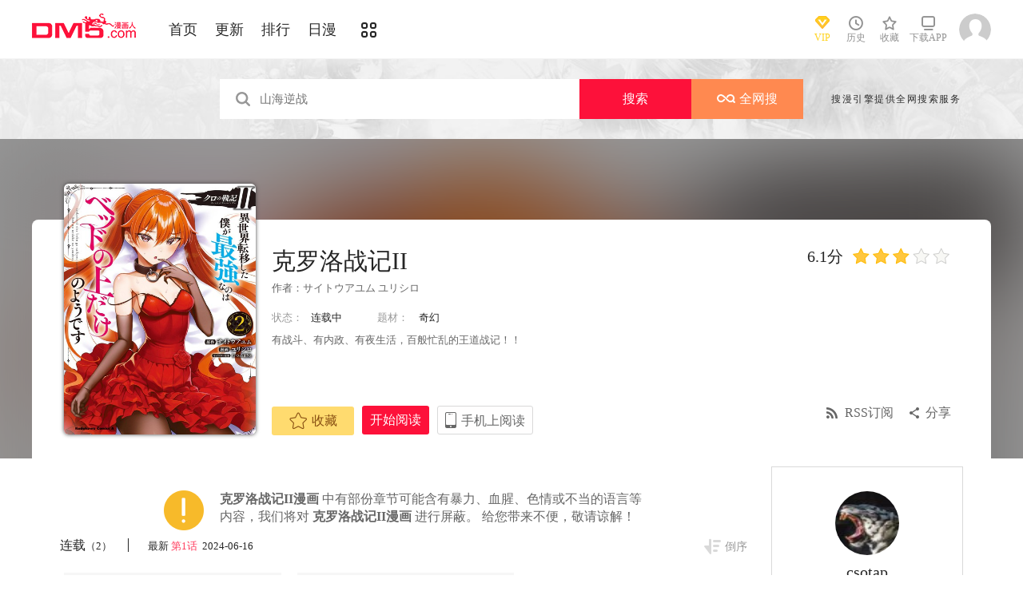

--- FILE ---
content_type: text/html; charset=utf-8
request_url: https://tel.dm5.com/manhua-keluoluozhanji-ii/
body_size: 14154
content:
<!DOCTYPE html PUBLIC "-//W3C//DTD XHTML 1.0 Transitional//EN" "http://www.w3.org/TR/xhtml1/DTD/xhtml1-transitional.dtd">
<html xmlns="http://www.w3.org/1999/xhtml">
<head>
       <meta http-equiv="Content-Type" content="text/html; charset=utf-8" />
	<title>克罗洛战记II漫画_1连载中_在线漫画_动漫屋</title>
	<meta content="动漫屋提供克罗洛战记II漫画1在线阅读和第一时间更新，同时也提供克罗洛战记II1 情报、图透等信息，动漫屋是一个综合的克罗洛战记II在线漫画阅读网站。克罗洛战记II漫画简介：有战斗、有内政、有夜生活，百般忙乱的王道战记！！ " name="Description" />
    <meta content="克罗洛战记II漫画,克罗洛战记II1,克罗洛战记II在线漫画" name="keywords" />
	<meta content="动漫屋:好漫画,为看漫画的人而生、dm5.com" name="Author" />
    <!--[if lt IE 9]>
            <script src="https://css99tel.cdndm5.com/v202508200911/dm5/js/html5shiv.min.js"></script>
    <script src="https://css99tel.cdndm5.com/v202508200911/dm5/js/respond.min.js"></script>
    <![endif]-->
    <link rel="stylesheet" href="https://css99tel.cdndm5.com/v202508200911/dm5/css/style.css">
    <link rel="stylesheet" href="https://css99tel.cdndm5.com/v202508200911/dm5/css/userinfo-vendor.css">
    <link rel="stylesheet" href="https://css99tel.cdndm5.com/v202508200911/dm5/css/dm5_style.css" />
    <link rel="stylesheet" href="https://css99tel.cdndm5.com/v202508200911/dm5/css/account.css" />
    <link rel="shortcut icon" href="https://css99tel.cdndm5.com/v202508200911/dm5/images/dm5.ico" />
    <script src="https://css99tel.cdndm5.com/v202508200911/dm5/js/vendor.js"></script>
    <script src="https://css99tel.cdndm5.com/v202508200911/dm5/js/search.js"></script>
    <script src="https://css99tel.cdndm5.com/v202508200911/dm5/js/login.js"></script>
    <script src="https://css99tel.cdndm5.com/v202508200911/dm5/js/scripts.js"></script>
    <script src="https://css99tel.cdndm5.com/v202508200911/dm5/js/jquery.cookie.js"></script>
    <script src="https://css99tel.cdndm5.com/v202508200911/dm5/js/comics-dm5v3.js"></script>
    <script src="https://css99tel.cdndm5.com/v202508200911/dm5/js/comm.js"></script>
    <script type="text/javascript">
        var isVip = false;        var isSupportPhoneRegister = false;    </script>
</head>
<body class="white">
    <!-- 页面头部 -->
    <header  class="header container-fluid ">
        <div class="container">
            <!-- 左侧logo -->
            <a href="/">
                <img class="header-logo" src="https://css99tel.cdndm5.com/v202508200911/dm5/images/header-logo.png" />
            </a>
            <!-- 左侧菜单标题 -->
            <ul class="header-title">
                <li><a href="/" >首页</a></li>
                <li><a href="/manhua-new/" >更新</a></li>
                <li><a href="/manhua-rank/" >排行</a></li>
                <li><a href="/manhua-jp/"  >日漫</a></li>
                <li><a href="/manhua-list/" ><i class="icon icon-cat" style="font-size:19px;vertical-align: sub;"></i></a></li>
            </ul>
            <!-- 搜索栏 -->
            <div class="header-search">
                <!--<input id="txtKeywords" type="text" placeholder="山海逆战" data-default="山海逆战" >
                <div class="header-search-list" style="display: none">
                </div>
                <a id="btnSearch" href="javascript:newsearch();">搜索</a>-->
            </div>
            <!-- 右侧菜单选项 -->
            <ul class="header-bar" >
                <li class="vip">
                    <a href="/vipindex/" >
                        <div class="header-vip"></div>
                        <p>VIP</p>
                    </a>
                </li>
                <li class="hover">
                    <a href="/comichistory/" data-isload="0" onmouseover="getreadhistorys(this)"target="_blank">
                        <i class="icon icon-clock"></i>
                        <p>历史</p>
                    </a>
                    <div class="hover-list">
                        <div class="block">
                            <p class="title">我看过的<a href="javascript:removereads(0);">清除记录</a></p>
                            <p class="login-title">登录后可同步云端阅读历史<a href="/login/" class="red">点击登录</a></p>
                            <ul>
                            </ul>
                            <a href="/comichistory/" class="bottom">全部历史(0)</a>
                        </div>
                        <div class="block">
                            <img src="https://css99tel.cdndm5.com/v202508200911/dm5/images/readhistory-empty.png" />
                        </div>
                    </div>
                </li>
                <li class="hover">
                    <a href="/bookmarker/" data-isload="0" target="_blank">
                        <i class="icon icon-fav"></i>
                        <p>收藏</p>
                        <span class="red-sign"></span>
                    </a>
                </li>
                <li class="download">
                    <a href="/download/">
                        <i class="icon icon-down"></i>
                        <p>下载APP</p>
                    </a>
                </li>
            </ul>
            <!-- 登录头像 -->
            <div class="header_login hover">
                <a href="javascript:void(0);" class="js_header_login_btn">
                <img data-isload="0" class="header-avatar" src="https://css99tel.cdndm5.com/dm5/images/mrtx.gif" ></a>
            </div>
        </div>
    </header>
    <div style="position: fixed;height: 100%;width: 100%;left: 0;top: 0;background-color: rgba(0,0,0,0.5);z-index:9999999999;display: none;" id="lb-win">
        <div class="lb-win-con" style="position:absolute;width: 100%;height: 100%;top: 0;left: 0;">
            <img src="https://css99tel.cdndm5.com/v202508200911/dm5/images/dm5_gift.png" style="position: absolute;width: 100%;bottom: 0;left: 0;" onerror="$('#lb-win').hide();$('body').css('overflow', 'auto');" />
            <a href="javascript:void(0);" onclick="$('#lb-win').hide();$('body').css('overflow', 'auto');"><img src="https://css99tel.cdndm5.com/v202508200911/dm5/images/top-lb-cross-pc.png" style="position: absolute;width: 3%;bottom: 0;right: 8.4%;margin-bottom: 36.2%;" /></a>
        </div>
    </div>
    <script type="text/javascript">
        function resizeLbWin(w, h){            if(window.innerHeight/window.innerWidth<h/w){                $('.lb-win-con').css('width', w*window.innerHeight/h + 'px');                $('.lb-win-con').css('left', (window.innerWidth-w*window.innerHeight/h)/2 + 'px');            }            else{                $('.lb-win-con').css('width', '100%');                $('.lb-win-con').css('left', '0px');            }        }        resizeLbWin(1440, 600);        $(window).resize(function(){            resizeLbWin(1440, 600);        });    </script>
    <div class="new-search-banner">
        <div class="container">
            <div class="new-search-input-form">
                <input id="txtKeywords" type="search" placeholder="山海逆战" data-default="山海逆战" value="" autocomplete="off" />
                <a id="btnSearch" class="new-search-input-form-btn-1" href="/search?title=山海逆战&language=1" target="_search" title="搜索">搜索</a>
                <a id="btnSoman" class="new-search-input-form-btn-2" href="https://www.hisoman.com/search.html?keyword=山海逆战" target="soman"><img src="https://css99tel.cdndm5.com/v202508200911/dm5/images/soman.png" class="new-search-btn-logo" title="全网搜" />全网搜</a>
                <div class="new-search-list" style="display:none;">
                </div>
            </div>
            <p class="new-search-font">搜漫引擎提供全网搜索服务</p>
        </div>
    </div>
<link rel="stylesheet" href="https://css99tel.cdndm5.com/v202508200911/dm5/css/share.css">
<link rel="stylesheet" href="https://css99tel.cdndm5.com/v202508200911/dm5/css/jquery-ui-1.7.3.custom.css">
<script src="https://css99tel.cdndm5.com/v202508200911/dm5/js/newyb.js"></script>
<script src="https://css99tel.cdndm5.com/v202508200911/dm5/js/post.js" type="text/javascript"></script>
<script src="https://css99tel.cdndm5.com/v202508200911/dm5/js/mh-detail.js"></script>
<script src="https://css99tel.cdndm5.com/v202508200911/dm5/js/showcomic.js"></script>
<script type="text/javascript">
        var DM5_COMIC_TEMPLATE=1;        var DM5_COMIC_SORT=2;        var DM5_COMIC_MID=83589;        var DM5_COMIC_MNAME="克罗洛战记II";        var DM5_COMIC_URL="/manhua-keluoluozhanji-ii/";        var DM5_USERID=0;        var COMIC_MID=83589;        var DM5_PAGETYPE = 4;        var DM5_PAGEINDEX = 1;        var DM5_PAGEPCOUNT = 2;        var DM5_POSTCOUNT=17;        var DM5_LOADINGIMAGE='https://css99tel.cdndm5.com/v202508200911/dm5/images/loading.gif';</script>
<style type="text/css">
    .index-right-float.bottom{bottom: 150px;margin-left: -670px;}</style>
<div class="">
    <section class="banner_detail">
        <div class="banner_border_bg">
            <img class="banner_detail_bg" src="https://mhfm2tel.cdndm5.com/84/83589/20240616141629_180x240_22.jpg" style="width: 100%;height:auto;filter: progid:DXImageTransform.Microsoft.Blur(PixelRadius=60, MakeShadow=false);">
        </div>
        <div class="banner_detail_form">
            <div class="cover">
                <img src="https://mhfm4tel.cdndm5.com/84/83589/20240616141629_450x600_100.jpg">
            </div>
            <div class="info">
                <p class="title">
                    克罗洛战记II                        <span class="right">
                            <span class="score">6.1分</span>
                            <span class="star active"></span>
                            <span class="star active"></span>
                            <span class="star active"></span>
                            <span class="star"></span>
                            <span class="star"></span>
                        </span>
                </p>
                <p class="subtitle">作者：<a href="/search?title=<%htmlurlencode(サイトウアユム)%>&language=1&f=2">サイトウアユム</a> <a href="/search?title=<%htmlurlencode(ユリシロ)%>&language=1&f=2">ユリシロ</a> </p>
                <p class="tip">
                    <span class="block">状态：<span>连载中</span></span>
                    <span class="block">
                        题材：                        <a href="/manhua-qihuan/"><span>奇幻</span></a>
                    </span>
                </p>
                <p class="content" style="position: relative;overflow : hidden;text-overflow: ellipsis;display: -webkit-box;-webkit-box-orient: vertical;">有战斗、有内政、有夜生活，百般忙乱的王道战记！！</p>
                <div class="bottom" style="position: absolute;width: 850px;bottom: 30px;">
                    <a href="javascript:void(0);" onclick="SetBookmarker(0,DM5_COMIC_MID,0,DM5_USERID)" class="btn-1 btn_collection" id="btn_collection83589" mid="83589"><i class="icon icon-fav2"></i>收藏</a>
                    <a href="/m1369531/" title="第0话" class="btn-2">开始阅读</a>                    <a href="#" class="btn-3">
                        手机上阅读                        <span class="code" style="height: auto;padding-bottom: 10px;">
                            <img src="https://css99tel.cdndm5.com/v202508200911/dm5/images/down-qrcode-2.png">
                            <p>扫码在手机上阅读</p>
                        </span>
                    </a>
                    <a id="share" href="javascript:void(0);" class="btn-4" onclick="$('#shareForm').toggle();">分享</a>
                    <a href="/rss-keluoluozhanji-ii/" class="btn-5">RSS订阅</a>
                    <span id="shareForm" class="shareDetail">
                        <a href="http://service.weibo.com/share/share.php?url=http%3a%2f%2fwww.dm5.com%2fmanhua-keluoluozhanji-ii%2f&title=%e5%85%8b%e7%bd%97%e6%b4%9b%e6%88%98%e8%ae%b0II|%e6%9c%89%e6%88%98%e6%96%97%e3%80%81%e6%9c%89%e5%86%85%e6%94%bf%e3%80%81%e6%9c%89%e5%a4%9c%e7%94%9f%e6%b4%bb%ef%bc%8c%e7%99%be%e8%88%ac%e5%bf%99%e4%b9%b1%e7%9a%84%e7%8e%8b%e9%81%93...&pic=https://mhfm2tel.cdndm5.com/84/83589/20240616141629_180x240_22.jpg" target="_blank"><img src="http://css99tel.cdndm5.com/v202508200911/dm5/images/new/detail_share_1.png" alt="微博"></a>
                        <a href="javascript:void(0);" onclick="$('.weixin_div').show();$('.mask').show();"><img src="http://css99tel.cdndm5.com/v202508200911/dm5/images/new/detail_share_2.png" alt="微信"></a>
                        <a href="http://connect.qq.com/widget/shareqq/index.html?url=http%3a%2f%2fwww.dm5.com%2fmanhua-keluoluozhanji-ii%2f&title=%e5%85%8b%e7%bd%97%e6%b4%9b%e6%88%98%e8%ae%b0II&summary=%e6%9c%89%e6%88%98%e6%96%97%e3%80%81%e6%9c%89%e5%86%85%e6%94%bf%e3%80%81%e6%9c%89%e5%a4%9c%e7%94%9f%e6%b4%bb%ef%bc%8c%e7%99%be%e8%88%ac%e5%bf%99%e4%b9%b1%e7%9a%84%e7%8e%8b%e9%81%93...&pics=https://mhfm2tel.cdndm5.com/84/83589/20240616141629_180x240_22.jpg" target="_blank"><img src="http://css99tel.cdndm5.com/v202508200911/dm5/images/new/detail_share_3.png" alt="QQ"></a>
                        <a href="http://www.douban.com/recommend/?url=http%3a%2f%2fwww.dm5.com%2fmanhua-keluoluozhanji-ii%2f&title=%e5%85%8b%e7%bd%97%e6%b4%9b%e6%88%98%e8%ae%b0II" target="_blank"><img src="http://css99tel.cdndm5.com/v202508200911/dm5/images/new/detail_share_4.png" alt="豆瓣"></a>
                        <span></span>
                        <em></em>
                    </span>
                </div>
            </div>
            <div style="clear: both;"></div>
        </div>
    </section>
</div>
<div class="view-comment" style="position:relative;">
    <div class="container">
        <div class="view-comment-sub">
                        <div class="avatar-bar">
                            <img class="avatar" src="https://manhua1028avatar40.cdndm5.com/userfile/3/avatars/2018/2/22/195078391/1/d3d7971178b44f989eada72be2b2aee4_tmb_64x64.jpg" alt="">
                            <p class="title">csotap</p>
                            <p class="subtitle"></p>
                            <p class="tip" style="padding-bottom:50px;padding-top:10px;">发布数：<span class="red">42</span></p>
                        </div>
                    <div class="sub-manga">
                        <div class="top">热门漫画<span class="select"><a href="javascript:void(0);" onmouseover="$('.sub-manga .top a').removeClass('active');$(this).addClass('active');$('#sub-manga-2').hide();$('#sub-manga-1').show();" class="active">周</a><a href="javascript:void(0);" onmouseover="$('.sub-manga .top a').removeClass('active');$(this).addClass('active');$('#sub-manga-1').hide();$('#sub-manga-2').show();">月</a></span></div>
                        <ul class="list" id="sub-manga-1">
                            <li>
                                <div class="cover">
                                    <a href="/manhua-zaidixiachengchadianbeixinrendehuobanshadiao-quekaoenhui-moxianzhuaidan-huodele-lv-9999-dehuobanmen-/" title="在地下城差點被信任的伙伴殺掉，卻靠恩惠「無限轉蛋」獲得了Lv9999的伙伴們，於是向前隊友和世界復仇&對他們說「死好」!"><img src="https://mhfm8tel.cdndm5.com/75/74167/20211218103817_130x174_18.jpg"></a>
                                </div>
                                <div class="info">
                                    <p class="title"><a href="/manhua-zaidixiachengchadianbeixinrendehuobanshadiao-quekaoenhui-moxianzhuaidan-huodele-lv-9999-dehuobanmen-/" title="在地下城差點被信任的伙伴殺掉，卻靠恩惠「無限轉蛋」獲得了Lv9999的伙伴們，於是向前隊友和世界復仇&對他們說「死好」!">在地下城差點被信任的伙伴殺掉，卻靠恩惠「無限轉蛋」獲得了Lv9999的伙伴們，於是向前隊友和世界復仇&對他們說「死好」!</a></p>
                                    <p class="subtitle-new">
                                        在地下城差點被信任的伙伴...                                    </p>
                                    <p class="tip">
                                        <span>评分:</span><span class="mh-star-line star-4"></span>
                                    </p>
                                </div>
                            </li>
                            <li>
                                <div class="cover">
                                    <a href="/manhua-haizeiwang-onepiece/" title="海贼王"><img src="https://mhfm7tel.cdndm5.com/1/432/20190719155618_130x174_12.jpeg"></a>
                                </div>
                                <div class="info">
                                    <p class="title"><a href="/manhua-haizeiwang-onepiece/" title="海贼王">海贼王</a></p>
                                    <p class="subtitle-new">
                                        相传22年前，在一个童话般...                                    </p>
                                    <p class="tip">
                                        <span>评分:</span><span class="mh-star-line star-5"></span>
                                    </p>
                                </div>
                            </li>
                            <li>
                                <div class="cover">
                                    <a href="/manhua-zhoushuhuizhan/" title="咒术回战"><img src="https://mhfm5tel.cdndm5.com/42/41957/20190701151032_130x174_11.jpg"></a>
                                </div>
                                <div class="info">
                                    <p class="title"><a href="/manhua-zhoushuhuizhan/" title="咒术回战">咒术回战</a></p>
                                    <p class="subtitle-new">
                                        漫画《咒术回战》是由新锐...                                    </p>
                                    <p class="tip">
                                        <span>评分:</span><span class="mh-star-line star-4"></span>
                                    </p>
                                </div>
                            </li>
                            <li>
                                <div class="cover">
                                    <a href="/manhua-xianzaiduowenjunshinayimian/" title="现在多闻君是哪一面"><img src="https://mhfm7tel.cdndm5.com/71/70948/20210807110907_130x174_14.jpg"></a>
                                </div>
                                <div class="info">
                                    <p class="title"><a href="/manhua-xianzaiduowenjunshinayimian/" title="现在多闻君是哪一面">现在多闻君是哪一面</a></p>
                                    <p class="subtitle-new">
                                        关于我为了存钱供奉本命而...                                    </p>
                                    <p class="tip">
                                        <span>评分:</span><span class="mh-star-line star-4"></span>
                                    </p>
                                </div>
                            </li>
                            <li>
                                <div class="cover">
                                    <a href="/manhua-wanglimofaxueyuandeliedengsheng/" title="王立魔法学园的劣等生"><img src="https://mhfm2tel.cdndm5.com/67/66328/20240616194744_130x174_13.jpg"></a>
                                </div>
                                <div class="info">
                                    <p class="title"><a href="/manhua-wanglimofaxueyuandeliedengsheng/" title="王立魔法学园的劣等生">王立魔法学园的劣等生</a></p>
                                    <p class="subtitle-new">
                                        最强的魔法师在贵族学园裡...                                    </p>
                                    <p class="tip">
                                        <span>评分:</span><span class="mh-star-line star-4"></span>
                                    </p>
                                </div>
                            </li>
                            <li>
                                <div class="cover">
                                    <a href="/manhua-diyumoshi-xihuansutongyouxidewanjiazaifeishedingyishijiewushuang/" title="地狱模式～喜欢速通游戏的玩家在废设定异世界无双"><img src="https://mhfm4tel.cdndm5.com/64/63613/20240304230159_130x174_14.jpg"></a>
                                </div>
                                <div class="info">
                                    <p class="title"><a href="/manhua-diyumoshi-xihuansutongyouxidewanjiazaifeishedingyishijiewushuang/" title="地狱模式～喜欢速通游戏的玩家在废设定异世界无双">地狱模式～喜欢速通游戏的玩家在废设定异世界无双</a></p>
                                    <p class="subtitle-new">
                                        日本小说网站「成为小说家...                                    </p>
                                    <p class="tip">
                                        <span>评分:</span><span class="mh-star-line star-4"></span>
                                    </p>
                                </div>
                            </li>
                            <li>
                                <div class="cover">
                                    <a href="/manhua-xianggelila-fulongtiya-shizuolierenxiangshenzuofaqitiaozhan/" title="香格里拉·弗陇提亚~屎作猎人向神作发起挑战~"><img src="https://mhfm6tel.cdndm5.com/62/61512/20220414102028_130x174_15.jpg"></a>
                                </div>
                                <div class="info">
                                    <p class="title"><a href="/manhua-xianggelila-fulongtiya-shizuolierenxiangshenzuofaqitiaozhan/" title="香格里拉·弗陇提亚~屎作猎人向神作发起挑战~">香格里拉·弗陇提亚~屎作猎人向神作发起挑战~</a></p>
                                    <p class="subtitle-new">
                                        BUG使人获得锻炼，延迟使人...                                    </p>
                                    <p class="tip">
                                        <span>评分:</span><span class="mh-star-line star-4"></span>
                                    </p>
                                </div>
                            </li>
                            <li>
                                <div class="cover">
                                    <a href="/manhua-wangzhetianxia/" title="王者天下"><img src="https://mhfm4tel.cdndm5.com/7/6746/20190222150526_130x174_15.jpg"></a>
                                </div>
                                <div class="info">
                                    <p class="title"><a href="/manhua-wangzhetianxia/" title="王者天下">王者天下</a></p>
                                    <p class="subtitle-new">
                                        王者天下漫画 ，王者天下漫...                                    </p>
                                    <p class="tip">
                                        <span>评分:</span><span class="mh-star-line star-5"></span>
                                    </p>
                                </div>
                            </li>
                            <li>
                                <div class="cover">
                                    <a href="/manhua-huaxunlinran/" title="花薰凛然"><img src="https://mhfm3tel.cdndm5.com/74/73225/20211106141801_130x174_9.jpg"></a>
                                </div>
                                <div class="info">
                                    <p class="title"><a href="/manhua-huaxunlinran/" title="花薰凛然">花薰凛然</a></p>
                                    <p class="subtitle-new">
                                        在某个地方，有两个相邻的...                                    </p>
                                    <p class="tip">
                                        <span>评分:</span><span class="mh-star-line star-4"></span>
                                    </p>
                                </div>
                            </li>
                            <li>
                                <div class="cover">
                                    <a href="/manhua-yiquanchaoren/" title="一拳超人"><img src="https://mhfm8tel.cdndm5.com/11/10684/20180919203310_130x174_15.jpg"></a>
                                </div>
                                <div class="info">
                                    <p class="title"><a href="/manhua-yiquanchaoren/" title="一拳超人">一拳超人</a></p>
                                    <p class="subtitle-new">
                                        主人公埼玉原本是一名整日...                                    </p>
                                    <p class="tip">
                                        <span>评分:</span><span class="mh-star-line star-5"></span>
                                    </p>
                                </div>
                            </li>
                        </ul>
                        <ul class="list" id="sub-manga-2" style="display:none;">
                            <li>
                                <div class="cover">
                                    <a href="/manhua-zaidixiachengchadianbeixinrendehuobanshadiao-quekaoenhui-moxianzhuaidan-huodele-lv-9999-dehuobanmen-/" title="在地下城差點被信任的伙伴殺掉，卻靠恩惠「無限轉蛋」獲得了Lv9999的伙伴們，於是向前隊友和世界復仇&對他們說「死好」!"><img src="https://mhfm8tel.cdndm5.com/75/74167/20211218103817_130x174_18.jpg"></a>
                                </div>
                                <div class="info">
                                    <p class="title"><a href="/manhua-zaidixiachengchadianbeixinrendehuobanshadiao-quekaoenhui-moxianzhuaidan-huodele-lv-9999-dehuobanmen-/" title="在地下城差點被信任的伙伴殺掉，卻靠恩惠「無限轉蛋」獲得了Lv9999的伙伴們，於是向前隊友和世界復仇&對他們說「死好」!">在地下城差點被信任的伙伴殺掉，卻靠恩惠「無限轉蛋」獲得了Lv9999的伙伴們，於是向前隊友和世界復仇&對他們說「死好」!</a></p>
                                    <p class="subtitle-new">
                                        在地下城差點被信任的伙伴...                                    </p>
                                    <p class="tip">
                                        <span>评分:</span><span class="mh-star-line star-4"></span>
                                    </p>
                                </div>
                            </li>
                            <li>
                                <div class="cover">
                                    <a href="/manhua-xianzaiduowenjunshinayimian/" title="现在多闻君是哪一面"><img src="https://mhfm7tel.cdndm5.com/71/70948/20210807110907_130x174_14.jpg"></a>
                                </div>
                                <div class="info">
                                    <p class="title"><a href="/manhua-xianzaiduowenjunshinayimian/" title="现在多闻君是哪一面">现在多闻君是哪一面</a></p>
                                    <p class="subtitle-new">
                                        关于我为了存钱供奉本命而...                                    </p>
                                    <p class="tip">
                                        <span>评分:</span><span class="mh-star-line star-4"></span>
                                    </p>
                                </div>
                            </li>
                            <li>
                                <div class="cover">
                                    <a href="/manhua-haizeiwang-onepiece/" title="海贼王"><img src="https://mhfm7tel.cdndm5.com/1/432/20190719155618_130x174_12.jpeg"></a>
                                </div>
                                <div class="info">
                                    <p class="title"><a href="/manhua-haizeiwang-onepiece/" title="海贼王">海贼王</a></p>
                                    <p class="subtitle-new">
                                        相传22年前，在一个童话般...                                    </p>
                                    <p class="tip">
                                        <span>评分:</span><span class="mh-star-line star-5"></span>
                                    </p>
                                </div>
                            </li>
                            <li>
                                <div class="cover">
                                    <a href="/manhua-moqizhizhudedizi/" title="魔器之主的弟子"><img src="https://mhfm1tel.cdndm5.com/93/92839/20251106115533_130x174_10.jpg"></a>
                                </div>
                                <div class="info">
                                    <p class="title"><a href="/manhua-moqizhizhudedizi/" title="魔器之主的弟子">魔器之主的弟子</a></p>
                                    <p class="subtitle-new">
                                        幼时被魔术师所救的佣兵少...                                    </p>
                                    <p class="tip">
                                        <span>评分:</span><span class="mh-star-line star-3"></span>
                                    </p>
                                </div>
                            </li>
                            <li>
                                <div class="cover">
                                    <a href="/manhua-yiquanchaoren/" title="一拳超人"><img src="https://mhfm8tel.cdndm5.com/11/10684/20180919203310_130x174_15.jpg"></a>
                                </div>
                                <div class="info">
                                    <p class="title"><a href="/manhua-yiquanchaoren/" title="一拳超人">一拳超人</a></p>
                                    <p class="subtitle-new">
                                        主人公埼玉原本是一名整日...                                    </p>
                                    <p class="tip">
                                        <span>评分:</span><span class="mh-star-line star-5"></span>
                                    </p>
                                </div>
                            </li>
                            <li>
                                <div class="cover">
                                    <a href="/manhua-wangzhetianxia/" title="王者天下"><img src="https://mhfm4tel.cdndm5.com/7/6746/20190222150526_130x174_15.jpg"></a>
                                </div>
                                <div class="info">
                                    <p class="title"><a href="/manhua-wangzhetianxia/" title="王者天下">王者天下</a></p>
                                    <p class="subtitle-new">
                                        王者天下漫画 ，王者天下漫...                                    </p>
                                    <p class="tip">
                                        <span>评分:</span><span class="mh-star-line star-5"></span>
                                    </p>
                                </div>
                            </li>
                            <li>
                                <div class="cover">
                                    <a href="/manhua-zhoushuhuizhan/" title="咒术回战"><img src="https://mhfm5tel.cdndm5.com/42/41957/20190701151032_130x174_11.jpg"></a>
                                </div>
                                <div class="info">
                                    <p class="title"><a href="/manhua-zhoushuhuizhan/" title="咒术回战">咒术回战</a></p>
                                    <p class="subtitle-new">
                                        漫画《咒术回战》是由新锐...                                    </p>
                                    <p class="tip">
                                        <span>评分:</span><span class="mh-star-line star-4"></span>
                                    </p>
                                </div>
                            </li>
                            <li>
                                <div class="cover">
                                    <a href="/manhua-huaxunlinran/" title="花薰凛然"><img src="https://mhfm3tel.cdndm5.com/74/73225/20211106141801_130x174_9.jpg"></a>
                                </div>
                                <div class="info">
                                    <p class="title"><a href="/manhua-huaxunlinran/" title="花薰凛然">花薰凛然</a></p>
                                    <p class="subtitle-new">
                                        在某个地方，有两个相邻的...                                    </p>
                                    <p class="tip">
                                        <span>评分:</span><span class="mh-star-line star-4"></span>
                                    </p>
                                </div>
                            </li>
                            <li>
                                <div class="cover">
                                    <a href="/manhua-diyumoshi-xihuansutongyouxidewanjiazaifeishedingyishijiewushuang/" title="地狱模式～喜欢速通游戏的玩家在废设定异世界无双"><img src="https://mhfm4tel.cdndm5.com/64/63613/20240304230159_130x174_14.jpg"></a>
                                </div>
                                <div class="info">
                                    <p class="title"><a href="/manhua-diyumoshi-xihuansutongyouxidewanjiazaifeishedingyishijiewushuang/" title="地狱模式～喜欢速通游戏的玩家在废设定异世界无双">地狱模式～喜欢速通游戏的玩家在废设定异世界无双</a></p>
                                    <p class="subtitle-new">
                                        日本小说网站「成为小说家...                                    </p>
                                    <p class="tip">
                                        <span>评分:</span><span class="mh-star-line star-4"></span>
                                    </p>
                                </div>
                            </li>
                            <li>
                                <div class="cover">
                                    <a href="/manhua-dianjuren/" title="电锯人"><img src="https://mhfm9tel.cdndm5.com/47/46568/20190708225456_130x174_11.jpg"></a>
                                </div>
                                <div class="info">
                                    <p class="title"><a href="/manhua-dianjuren/" title="电锯人">电锯人</a></p>
                                    <p class="subtitle-new">
                                        电锯人漫画 ，炎拳作者登陆...                                    </p>
                                    <p class="tip">
                                        <span>评分:</span><span class="mh-star-line star-4"></span>
                                    </p>
                                </div>
                            </li>
                        </ul>
                    </div>
                    <div class="sub-manga">
                        <div class="top">最近更新</div>
                        <ul class="list">
                            <li>
                                <div class="cover">
                                    <a href="/manhua-guanjianyimiao/" title="关键一秒"><img src="https://mhfm1tel.cdndm5.com/94/93303/20251126113949_180x240_19.jpg"></a>
                                </div>
                                <div class="info">
                                    <p class="title"><a href="/manhua-guanjianyimiao/" title="关键一秒">关键一秒</a></p>
                                    <p class="subtitle-new">
                                        救援成功率100%，传说级的...                                    </p>
                                    <p class="tip">
                                        <span>评分:</span><span class="mh-star-line star-2"></span>
                                    </p>
                                </div>
                            </li>
                            <li>
                                <div class="cover">
                                    <a href="/manhua-gaixieguizhengdeeyiqianjin-quedebudaoweihunfudechongai/" title="改邪归正的恶役千金，却得不到未婚夫的宠爱"><img src="https://mhfm3tel.cdndm5.com/95/94449/20260123113134_180x240_16.jpg"></a>
                                </div>
                                <div class="info">
                                    <p class="title"><a href="/manhua-gaixieguizhengdeeyiqianjin-quedebudaoweihunfudechongai/" title="改邪归正的恶役千金，却得不到未婚夫的宠爱">改邪归正的恶役千金，却得不到未婚夫的宠爱</a></p>
                                    <p class="subtitle-new">
                                        废材恶役千金试图通过改邪...                                    </p>
                                    <p class="tip">
                                        <span>评分:</span><span class="mh-star-line star-1"></span>
                                    </p>
                                </div>
                            </li>
                            <li>
                                <div class="cover">
                                    <a href="/manhua-zainatainefangmendelingyice/" title="在那台呢房门的另一侧"><img src="https://mhfm6tel.cdndm5.com/95/94448/20260123112605_180x240_18.jpg"></a>
                                </div>
                                <div class="info">
                                    <p class="title"><a href="/manhua-zainatainefangmendelingyice/" title="在那台呢房门的另一侧">在那台呢房门的另一侧</a></p>
                                    <p class="subtitle-new">
                                        西尾青老师带来的维多利亚...                                    </p>
                                    <p class="tip">
                                        <span>评分:</span><span class="mh-star-line star-1"></span>
                                    </p>
                                </div>
                            </li>
                            <li>
                                <div class="cover">
                                    <a href="/manhua-duiwanrenmiweihunfushichutianshitiequan/" title="对万人迷未婚夫使出天使铁拳！"><img src="https://mhfm7tel.cdndm5.com/95/94447/20260123111937_180x240_19.jpg"></a>
                                </div>
                                <div class="info">
                                    <p class="title"><a href="/manhua-duiwanrenmiweihunfushichutianshitiequan/" title="对万人迷未婚夫使出天使铁拳！">对万人迷未婚夫使出天使铁拳！</a></p>
                                    <p class="subtitle-new">
                                        主人公玛丽安娜是总在最后...                                    </p>
                                    <p class="tip">
                                        <span>评分:</span><span class="mh-star-line star-1"></span>
                                    </p>
                                </div>
                            </li>
                            <li>
                                <div class="cover">
                                    <a href="/manhua-heilanggongjuelaiyikan/" title="黑狼公爵莱依坎"><img src="https://mhfm6tel.cdndm5.com/92/91268/20250717192732_180x240_10.jpg"></a>
                                </div>
                                <div class="info">
                                    <p class="title"><a href="/manhua-heilanggongjuelaiyikan/" title="黑狼公爵莱依坎">黑狼公爵莱依坎</a></p>
                                    <p class="subtitle-new">
                                        为了逃离修道院寻找自己的...                                    </p>
                                    <p class="tip">
                                        <span>评分:</span><span class="mh-star-line star-3"></span>
                                    </p>
                                </div>
                            </li>
                            <li>
                                <div class="cover">
                                    <a href="/manhua-yinweiyiyantuichilequsizhejianshi/" title="因为遗言推迟了去死这件事"><img src="https://mhfm4tel.cdndm5.com/86/85761/20240704134241_180x240_10.jpg"></a>
                                </div>
                                <div class="info">
                                    <p class="title"><a href="/manhua-yinweiyiyantuichilequsizhejianshi/" title="因为遗言推迟了去死这件事">因为遗言推迟了去死这件事</a></p>
                                    <p class="subtitle-new">
                                        “哥,你说你讨厌正义的事情...                                    </p>
                                    <p class="tip">
                                        <span>评分:</span><span class="mh-star-line star-3"></span>
                                    </p>
                                </div>
                            </li>
                            <li>
                                <div class="cover">
                                    <a href="/manhua-wzmhsjxszf/" title="为这美好世界献上祝福"><img src="https://mhfm1tel.cdndm5.com/17/16241/16241_b.jpg"></a>
                                </div>
                                <div class="info">
                                    <p class="title"><a href="/manhua-wzmhsjxszf/" title="为这美好世界献上祝福">为这美好世界献上祝福</a></p>
                                    <p class="subtitle-new">
                                        为这美好世界献上祝福漫画 ...                                    </p>
                                    <p class="tip">
                                        <span>评分:</span><span class="mh-star-line star-4"></span>
                                    </p>
                                </div>
                            </li>
                        </ul>
                    </div>
                       <a href="/uploadmianze/"><img src="https://css99tel.cdndm5.com/v202508200911/dm5/images/upload-btn.png" style="margin-top:10px;" /></a>
        </div>
        <div class="left-bar">
                <div class="warning-bar">
                    <img src="https://css99tel.cdndm5.com/v202508200911/dm5/images/sd/warning.png">
                    <p>
                        <b>克罗洛战记II漫画</b> 中有部份章节可能含有暴力、血腥、色情或不当的语言等内容，我们将对 <b>克罗洛战记II漫画</b> 进行屏蔽。                        给您带来不便，敬请谅解！                    </p>
                </div>
                <div id="tempc">
                    <div class="detail-list-title">
                        <a href="javascript:void(0);" onclick="titleSelect(this, 'detail-list-select', 'detail-list-select-1');" class="block ">连载<span>（2）</span></a>
                        <span class="s">最新<span>&nbsp;<a href="/m1537064/" title="克罗洛战记II 第1话" style="color:#ff3f60;" target="_blank">第1话 </a>&nbsp;2024-06-16 </span></span>
                        <a href="javascript:void(0);" onclick="sortBtnClick(this);" class="order desc inverted">倒序</a>
                    </div>
                                <div id="chapterlistload">
                                    <ul class="view-win-list detail-list-select" id="detail-list-select-1">
                                            <li>
                                                <a href="/m1537064/" title="" target="_blank" >第1话                     <span>（64P）</span>
                 </a>                                            </li>
                                            <li>
                                                <a href="/m1369531/" title="" target="_blank" >第0话                     <span>（17P）</span>
                 </a>                                            </li>
                                    </ul>
                                    <a href="javascript:void(0);" onclick="charpterMore(this);" class="detail-more">展开全部章节</a>
                                </div>
                </div>
                <script type="text/javascript">setMoreBtn();</script>
                    <div class="index-title">
                        <h2>看过《克罗洛战记II》的人还看过</h2>
                    </div>
                    <div class="index-manga">
                        <ul class="mh-list col7">
                            <li>
                                <div class="mh-item">
                                    <p class="mh-cover "                                       style="background-image: url(https://mhfm2tel.cdndm5.com/4/3657/20190114100442_130x174_12.jpg)">
                                    </p>
                                    <div class="mh-item-detali">
                                        <h2 class="title"><a href="/manhua-luokemaoxianji/" title="洛克冒险记">洛克冒险记</a></h2>
                                        <p class="zl">異常接近地球的謎樣行星迪蒙──竟是個有石油海、由鳥人統...</p>
                                        <p class="chapter"><span>完结</span><a href="/m40823/" title="洛克冒险记 第2卷" target="_blank">第2卷 </a></p>
                                    </div>
                                    <div class="mh-tip-wrap">
                                        <div class="mh-item-tip">
                                            <a href="/manhua-luokemaoxianji/" title="洛克冒险记">
                                                <p class="mh-cover tip"                                                   style="background-image: url(https://mhfm2tel.cdndm5.com/4/3657/20190114100442_130x174_12.jpg)">
                                                </p>
                                            </a>
                                            <div class="mh-item-tip-detali">
                                                <h2 class="title">
                                                    <a href="/manhua-luokemaoxianji/" title="洛克冒险记">洛克冒险记</a>
                                                    <span class="mh-star star-3"></span>
                                                </h2>
                                                <p class="author"><span>作者：</span><span><a href="/search?title=%e6%89%8b%e5%86%a2%e6%b2%bb%e8%99%ab&language=1&f=2" target="_blank">手冢治虫</a></span></p>
                                                <p class="chapter"><span>完结</span><a href="/m40823/" title="洛克冒险记 第2卷" target="_blank">第2卷 </a></p>
                                                <div class="desc">
                                                    異常接近地球的謎樣行星迪蒙──竟是個有石油海、由鳥人統...                                                </div>
                                                <p><a class="btn" href="/m40823/" title="洛克冒险记 第2卷" onclick="GetFirstChapterUrl(3657,this)">开始阅读</a></p>
                                            </div>
                                        </div>
                                    </div>
                                </div>
                            </li>
                            <li>
                                <div class="mh-item">
                                    <p class="mh-cover "                                       style="background-image: url(https://mhfm9tel.cdndm5.com/62/61418/20200718104221_130x174_13.jpg)">
                                    </p>
                                    <div class="mh-item-detali">
                                        <h2 class="title"><a href="/manhua-kuluonuozhanji/" title="库洛诺战记">库洛诺战记</a></h2>
                                        <p class="zl">身为贵族的库洛诺·克劳福德有一个秘密。那便是从异世界——...</p>
                                        <p class="chapter"><span>最新</span><a href="/m1522983/" title="库洛诺战记 第9话" target="_blank">第9话 </a></p>
                                    </div>
                                    <div class="mh-tip-wrap">
                                        <div class="mh-item-tip">
                                            <a href="/manhua-kuluonuozhanji/" title="库洛诺战记">
                                                <p class="mh-cover tip"                                                   style="background-image: url(https://mhfm9tel.cdndm5.com/62/61418/20200718104221_130x174_13.jpg)">
                                                </p>
                                            </a>
                                            <div class="mh-item-tip-detali">
                                                <h2 class="title">
                                                    <a href="/manhua-kuluonuozhanji/" title="库洛诺战记">库洛诺战记</a>
                                                    <span class="mh-star star-3"></span>
                                                </h2>
                                                <p class="author"><span>作者：</span><span><a href="/search?title=%e7%99%bd%e6%bf%91%e4%bc%98%e6%b5%b7&language=1&f=2" target="_blank">白濑优海</a><a href="/search?title=%e3%82%b5%e3%82%a4%e3%83%88%e3%82%a6%e3%82%a2%e3%83%a6%e3%83%a0&language=1&f=2" target="_blank">サイトウアユム</a></span></p>
                                                <p class="chapter"><span>最新</span><a href="/m1522983/" title="库洛诺战记 第9话" target="_blank">第9话 </a></p>
                                                <div class="desc">
                                                    身为贵族的库洛诺·克劳福德有一个秘密。那便是从异世界——...                                                </div>
                                                <p><a class="btn" href="/m1522983/" title="库洛诺战记 第9话" onclick="GetFirstChapterUrl(61418,this)">开始阅读</a></p>
                                            </div>
                                        </div>
                                    </div>
                                </div>
                            </li>
                            <li>
                                <div class="mh-item">
                                    <p class="mh-cover "                                       style="background-image: url(https://mhfm1tel.cdndm5.com/1/827/827.jpg)">
                                    </p>
                                    <div class="mh-item-detali">
                                        <h2 class="title"><a href="/manhua-luodedaozhanji/" title="罗德岛战记">罗德岛战记</a></h2>
                                        <p class="zl">喜愛動漫畫的讀者們，相信一定對『羅德斯島戰記』這部作品...</p>
                                        <p class="chapter"><span>完结</span><a href="/m9363/" title="罗德岛战记 第13话" target="_blank">第13话 </a></p>
                                    </div>
                                    <div class="mh-tip-wrap">
                                        <div class="mh-item-tip">
                                            <a href="/manhua-luodedaozhanji/" title="罗德岛战记">
                                                <p class="mh-cover tip"                                                   style="background-image: url(https://mhfm1tel.cdndm5.com/1/827/827.jpg)">
                                                </p>
                                            </a>
                                            <div class="mh-item-tip-detali">
                                                <h2 class="title">
                                                    <a href="/manhua-luodedaozhanji/" title="罗德岛战记">罗德岛战记</a>
                                                    <span class="mh-star star-3"></span>
                                                </h2>
                                                <p class="author"><span>作者：</span><span><a href="/search?title=%e5%b1%b1%e7%94%b0%e7%ab%a0%e5%8d%9a&language=1&f=2" target="_blank">山田章博</a></span></p>
                                                <p class="chapter"><span>完结</span><a href="/m9363/" title="罗德岛战记 第13话" target="_blank">第13话 </a></p>
                                                <div class="desc">
                                                    喜愛動漫畫的讀者們，相信一定對『羅德斯島戰記』這部作品...                                                </div>
                                                <p><a class="btn" href="/m9363/" title="罗德岛战记 第13话" onclick="GetFirstChapterUrl(827,this)">开始阅读</a></p>
                                            </div>
                                        </div>
                                    </div>
                                </div>
                            </li>
                            <li>
                                <div class="mh-item">
                                    <p class="mh-cover "                                       style="background-image: url(https://mhfm5tel.cdndm5.com/93/92999/20251113182136_130x174_11.jpg)">
                                    </p>
                                    <div class="mh-item-detali">
                                        <h2 class="title"><a href="/manhua-neizhan-ii/" title="内战II">内战II</a></h2>
                                        <p class="zl">欢迎观看漫画内战II</p>
                                        <p class="chapter"><span>最新</span><a href="/m1718150/" title="内战II 第8话" target="_blank">第8话 </a></p>
                                    </div>
                                    <div class="mh-tip-wrap">
                                        <div class="mh-item-tip">
                                            <a href="/manhua-neizhan-ii/" title="内战II">
                                                <p class="mh-cover tip"                                                   style="background-image: url(https://mhfm5tel.cdndm5.com/93/92999/20251113182136_130x174_11.jpg)">
                                                </p>
                                            </a>
                                            <div class="mh-item-tip-detali">
                                                <h2 class="title">
                                                    <a href="/manhua-neizhan-ii/" title="内战II">内战II</a>
                                                    <span class="mh-star star-2"></span>
                                                </h2>
                                                <p class="author"><span>作者：</span><span><a href="/search?title=Marvel+Comics&language=1&f=2" target="_blank">Marvel Comics</a></span></p>
                                                <p class="chapter"><span>最新</span><a href="/m1718150/" title="内战II 第8话" target="_blank">第8话 </a></p>
                                                <div class="desc">
                                                    欢迎观看漫画内战II                                                </div>
                                                <p><a class="btn" href="/m1718150/" title="内战II 第8话" onclick="GetFirstChapterUrl(92999,this)">开始阅读</a></p>
                                            </div>
                                        </div>
                                    </div>
                                </div>
                            </li>
                            <li>
                                <div class="mh-item">
                                    <p class="mh-cover "                                       style="background-image: url(https://mhfm9tel.cdndm5.com/89/88098/20250110134330_130x174_14.jpg)">
                                    </p>
                                    <div class="mh-item-detali">
                                        <h2 class="title"><a href="/manhua-suonike-luokeren/" title="索尼克＆洛克人">索尼克＆洛克人</a></h2>
                                        <p class="zl">索尼克＆洛克人联动漫画</p>
                                        <p class="chapter"><span>最新</span><a href="/m1599634/" title="世界碰撞12卷" target="_blank">世界碰撞12卷 </a></p>
                                    </div>
                                    <div class="mh-tip-wrap">
                                        <div class="mh-item-tip">
                                            <a href="/manhua-suonike-luokeren/" title="索尼克＆洛克人">
                                                <p class="mh-cover tip"                                                   style="background-image: url(https://mhfm9tel.cdndm5.com/89/88098/20250110134330_130x174_14.jpg)">
                                                </p>
                                            </a>
                                            <div class="mh-item-tip-detali">
                                                <h2 class="title">
                                                    <a href="/manhua-suonike-luokeren/" title="索尼克＆洛克人">索尼克＆洛克人</a>
                                                    <span class="mh-star star-2"></span>
                                                </h2>
                                                <p class="author"><span>作者：</span><span><a href="/search?title=Archie+Comics&language=1&f=2" target="_blank">Archie Comics</a></span></p>
                                                <p class="chapter"><span>最新</span><a href="/m1599634/" title="世界碰撞12卷" target="_blank">世界碰撞12卷 </a></p>
                                                <div class="desc">
                                                    索尼克＆洛克人联动漫画                                                </div>
                                                <p><a class="btn" href="/m1599634/" title="世界碰撞12卷" onclick="GetFirstChapterUrl(88098,this)">开始阅读</a></p>
                                            </div>
                                        </div>
                                    </div>
                                </div>
                            </li>
                        </ul>
                    </div>
        </div>
        <div class="view-comment-main" style="margin-top:5px;">
            <div class="top">
                <a href="javascript:void(0);" id="btnnewposts"><span class="active">全部评论</span></a>
                <span class="s commentcount">(共有17条评论)</span>
                <a href="javascript:void(0);" id="btnhotposts"><span>最热评论</span></a>
                <div class="page bottom-page">
                </div>
            </div>
            <ul class="list">
                <li class="solid">
                    <div class="cover"><img src="https://css99tel.cdndm5.com/dm5/images/mrtx.gif"></div>
                    <div class="info">
                        <form action="" name="formpl" id="formpl" method="post" class="postForm">
                            <textarea class="comment-input js_max_text_length" placeholder="我来说两句..."></textarea>
                            <p class="comment-item">
                                <span class="right">
                                    <span>请您文明上网，理性发言，注意文明用语</span><span class="red"></span><span></span><a href="javascript:void(0);" onclick="$('#formpl').submit();" class="btn commentbtn" data-isenable="1">发表评论</a>
                                </span>
                            </p>
                        </form>
                    </div>
                </li>
                <li>
                    <ul class="postlist"></ul>
                </li>
                <li>
                    <div class="cover"><img src="https://css99tel.cdndm5.com/dm5/images/mrtx.gif"></div>
                    <div class="info">
                        <form action="" name="formpl2" id="formpl2" method="post" class="postForm">
                            <textarea class="comment-input js_max_text_length" placeholder="我来说两句..."></textarea>
                            <p class="comment-item">
                                <span class="right">
                                    <span>请您文明上网，理性发言，注意文明用语</span><span class="red"></span><span></span><a href="javascript:void(0);" onclick="$('#formpl2').submit();" class="btn commentbtn" data-isenable="1">发表评论</a>
                                </span>
                            </p>
                        </form>
                    </div>
                </li>
            </ul>
            <div class="bottom-bar footer-bar" style="display:none;">
                <div class="bottom-page">
                </div>
            </div>
        </div>
    </div>
</div>
<!--微信分享-->
<div class="mask"></div>
<div class="weixin_div">
    <img class="weixin_bak" src="https://css99tel.cdndm5.com/v202508200911/dm5/images/new/weixin.png">
    <img class="weixin_code" src="/qrc.ashx?codetext=http%3a%2f%2fwww.dm5.com%2fmanhua-keluoluozhanji-ii%2f" width="155" height="151">
    <a href="javascript:void(0);" onclick="$('.weixin_div').hide();$('.mask').hide();"><img class="weixin_cross" src="http://css99tel.cdndm5.com/v202508200911/dm5/images/new/weixin_cross.png"></a>
</div>
<script type="text/javascript">
    $(window).scroll(function(){        if($(window).scrollTop() + $(window).height() > $('.view-comment').offset().top + $('.view-comment-sub').height() + 20){            $('.view-comment-sub').css({'position': 'fixed','left': '50%','margin-left': '325px','bottom': '20px'});            if($(window).scrollTop() + $(window).height() > $(document).height() - $('footer').height() - 105){                $('.view-comment-sub').css('position','absolute');                $('.view-comment').css('min-height',$('.view-comment-sub').height() + 'px');            }        }else{            $('.view-comment-sub').css({'position': 'relative','left': '0','margin-left': '0','bottom': '0'});        }    });</script>
<div id="ui-dialog" class="ui-dialog ui-widget ui-widget-content ui-corner-all" tabindex="-1" role="dialog" aria-labelledby="ui-dialog-title-errorlog" style="display: none; position: absolute; overflow: hidden; z-index: 1002; outline: 0px; height: auto; width: 410px; top: 606px; left: 740.5px;"><div class="ui-dialog-titlebar ui-widget-header ui-corner-all ui-helper-clearfix" unselectable="on"><span class="ui-dialog-title" id="ui-dialog-title-errorlog" unselectable="on">报告错误</span><a href="#" class="ui-dialog-titlebar-close ui-corner-all" role="button" unselectable="on"><span class="ui-icon ui-icon-closethick" unselectable="on">close</span></a></div><div class="gl_k mato10 ui-dialog-content ui-widget-content" style="width: auto; height: auto; min-height: 85px;font-size:14px;padding:8px;" id="errorlog"><p id="posting" style="display: none; text-align: center; color: Red"></p><form id="errorform" name="errorform"><div class="gl_k_nr">    Email：<input type="text" class="srk1" id="txt_erroremail" name="txt_erroremail" style="width:324px;"><span class="zf00">*</span></div><div class="gl_k_nr">    错误信息描述：</div><div class="gl_k_nr">    <textarea name="txt_errorcontent" id="txt_errorcontent" class="srk2" style="width: 360px;        height: 150px; font-size: 14px; padding: 5px;"></textarea></div><div class="gl_k_nr mar10">    <span id="poststatus" style="color: Red"></span>    <input type="hidden" id="tid" name="tid">    <span class="flr">        <input type="button" value="确认提交" class="lanan" id="usererror_postbt" onclick="return posterrorajax();"></span></div></form></div></div>
<ul class="index-right-float bottom">
    <!--<li><a href="javascript:void(0);" class="index-side-code"><img class="index-float-code" src="https://css99tel.cdndm5.com/v202508200911/dm5/images/manhua_pc_code_1.png"></a></li>-->
    <li><a href="javascript:void(0);" class="index-side-code" onclick="$('.index-float-code').removeClass('show');"><div class="index-float-code " style="width: 130px;height: auto;"><img src="https://css99tel.cdndm5.com/v202508200911/dm5/images/manhua_pc_code_2.png" style="width: 100%;"><p style="font-size: 12px;margin-top: 5px;color: #989898;">扫码下载APP</p></div></a></li>
    <li><a href="http://i.manben.com" target="_blank">上传<br>漫画</a></li>
    <li><a href="javascript:slide();" class="index-right-float-top"></a></li>
</ul>
<section class="modal-wrap" style="display: none;background-color:rgba(0,0,0,.75)">
    <div class="modal">
        <div class="modal-body login-modal" style="width:460px;padding:20px 30px;">
            <span class="close"><i class="icon icon-close"></i></span>
            <h1>登录</h1>
            <div class="account-login-form">
                <div class="form-wrap">
                    <p class="tip color-main"></p>
                    <p><input name="txt_name" type="text" autocomplete="off" value="" placeholder="您的手机号／邮箱／用户名" onblur="$(this).css({outlineWidth: 5, outlineColor: '#93b5ec'});"></p>
                    <p style="margin-bottom:15px;"><input name="txt_password" type="password" autocomplete="off" value="" placeholder="密码" onblur="$(this).css({outlineWidth: 5, outlineColor: '#93b5ec'});"></p>
                    <p class="verify">
                        <div style="width:400px;padding:0;overflow:hidden;margin-bottom:10px;font-size:14px;display:block;">
                            <div style="color:#555;height:16px;line-height:16px;margin:0 1px 8px;position:relative">
                                <label style="font-size:14px;opacity:1;position:absolute;transform:translate(0px, 0px);transition:all 0.25s ease-out 0s;vertical-align:baseline">请点击下方图片，旋转至正确方向</label>
                                <a class="rotate-refresh" style="background-position: 0% -76px;cursor:pointer;position:absolute;right:0;top:0;color:#1a66b3;text-decoration:none">换一组</a>
                            </div>
                            <div class="rotate-background" style="cursor:pointer;float:left; background-position: 0px 0px;background-repeat:no-repeat;margin:0 1px 0;height:76px;width:76px;display:block;">
                                <input type="hidden" value="0" />
                            </div>
                            <div class="rotate-background" style="cursor:pointer;float:left; background-position: -76px 0px;background-repeat:no-repeat;margin:0 1px 0;height:76px;width:76px;display:block;">
                                <input type="hidden" value="0" />
                            </div>
                            <div class="rotate-background" style="cursor:pointer;float:left; background-position: -152px 0px;background-repeat:no-repeat;margin:0 1px 0;height:76px;width:76px;display:block;">
                                <input type="hidden" value="0" />
                            </div>
                            <div class="rotate-background" style="cursor:pointer;float:left; background-position: -228px 0px;background-repeat:no-repeat;margin:0 1px 0;height:76px;width:76px;display:block;">
                                <input type="hidden" value="0" />
                            </div>
                        </div>
                        <input type="hidden" name="txt_code"  />
                    </p>
                    <p style="font-size:12px;color:#2e2d2d;margin-top:15px;">登录即代表您同意<a href="/serviceprotocol/" target="_blank" style="color:#2c58ff;">用户协议</a>和<a href="/yhxz-ysxy/" target="_blank" style="color:#2c58ff;">隐私政策</a></p>
                    <p>
                        <button id="btnLogin" class="button">立即登录</button>
                    </p>
                    <p class="options">
                        <label><input name="remember" type="checkbox" value="1">自动登录</label>
                        <span class="find-pwd"><a href="/back/">忘记密码？</a></span>
                        <span class="tabs-link pull-right"><a class="" href="/register/" target="_blank">去注册</a></span>
                    </p>
                </div>
                <dl class="three" style="display:none">
                    <dt>其他账号登录</dt>
                    <dd><span><img src="https://css99tel.cdndm5.com/v202508200911/dm5/images/account-icon-facebook.png" alt=""></span></dd>
                    <dd><span><img src="https://css99tel.cdndm5.com/v202508200911/dm5/images/account-icon-vk.png" alt=""></span></dd>
                    <dd><span><img src="https://css99tel.cdndm5.com/v202508200911/dm5/images/account-icon-ok.png" alt=""></span></dd>
                    <dd><span><img src="https://css99tel.cdndm5.com/v202508200911/dm5/images/account-icon-instagram.png" alt=""></span></dd>
                    <dd><span><img src="https://css99tel.cdndm5.com/v202508200911/dm5/images/account-icon-twitter.png" alt=""></span></dd>
                    <dd><span><img src="https://css99tel.cdndm5.com/v202508200911/dm5/images/account-icon-rss.png" alt=""></span></dd>
                </dl>
            </div>
        </div>
    </div>
</section>
<footer class="footer container-fluid">
    <section class="container">
        <div class="footer-left">
            <p class="footer-logo">
                <a href="/">
                    <img src="https://css99tel.cdndm5.com/v202508200911/dm5/images/logo-big.png" alt="">
                </a>
            </p>
            <p class="link">
                <span><a href="/about/" target="_blank">关于我们</a></span>
                <span><a href="/help/" target="_blank">建议与投诉</a></span>
                <span><a href="/mianze/" target="_blank">版权声明</a></span>
            </p>
            <p>
Copyright (C) 2005-2022 www.dm5.com 动漫屋  All rights reserved            </p>
            <p>
            </p>
        </div>
        <div class="footer-rigth">
            <ul class="qrcode-list">
                <li>
                    <img width="100" height="100" src="https://css99tel.cdndm5.com/v202508200911/dm5/images/down-qrcode-2.png" alt="">
                    <span>手机APP</span>
                </li>
                <li>
                    <img width="100" height="100" src="https://css99tel.cdndm5.com/v202508200911/dm5/images/weibo.png" alt="">
                    <span>新浪微博</span>
                </li>
            </ul>
        </div>
    </section>
</footer>
<div class="alertTop_1" style="display: none;"><p id="alertTop_1"></p></div>
<div style="display:none">
    <script type="text/javascript">
        (function () {
            var ga = document.createElement('script'); ga.type = 'text/javascript'; ga.async = true;
            ga.src = "//hm.baidu.com/hm.js?fa0ea664baca46780244c3019bbfa951";
            var s = document.getElementsByTagName('script')[0]; s.parentNode.insertBefore(ga, s);
        })();
</script>
<script type="text/javascript">
        (function () {
            var ga = document.createElement('script'); ga.type = 'text/javascript'; ga.async = true;
            ga.src =('https:' == document.location.protocol ? 'https://' : 'http://') + "w.cnzz.com/c.php?id=30089965";
            var s = document.getElementsByTagName('script')[0]; s.parentNode.insertBefore(ga, s);
        })();//1277928702
    </script><!-- Google tag (gtag.js) -->
<script async src="https://www.googletagmanager.com/gtag/js?id=G-MP98J9MJ9J"></script>
<script>
  window.dataLayer = window.dataLayer || [];
  function gtag(){dataLayer.push(arguments);}
  gtag('js', new Date());

  gtag('config', 'G-MP98J9MJ9J');
</script><script type="text/javascript">
        (function () {
            var ga = document.createElement('script'); ga.type = 'text/javascript'; ga.async = true;
            ga.src = ('https:' == document.location.protocol ? 'https://' : 'http://')+"w.cnzz.com/c.php?id=30090267";
            var s = document.getElementsByTagName('script')[0]; s.parentNode.insertBefore(ga, s);
        })();//1277928762
    </script><script>
var _hmt = _hmt || [];
(function() {
  var hm = document.createElement("script");
  hm.src = "//hm.baidu.com/hm.js?6580fa76366dd7bfcf663327c0bcfbe2";
  var s = document.getElementsByTagName("script")[0]; 
  s.parentNode.insertBefore(hm, s);
})();
</script><script type="text/javascript">
var doubtfuluid=0;
        (function () {
            var ga = document.createElement('script'); ga.type = 'text/javascript'; ga.async = true;
            ga.src ='https://css99tel.cdndm5.com/v202508200911/dm5/js/u-fp.min.js';
            var s = document.getElementsByTagName('script')[0]; s.parentNode.insertBefore(ga, s);
        })();
    </script></div>
</body>
</html>


--- FILE ---
content_type: text/html; charset=utf-8
request_url: https://tel.dm5.com/manhua-keluoluozhanji-ii/pagerdata.ashx?d=1769141551781&pageindex=1&pagesize=2&mid=83589&t=4
body_size: 1443
content:
[{"Poster":"knd202","PostContent":"主角只是從（絕望等級的）戰場活著回來，單純的戰鬥能力應該跟百夫長差不多吧？","PostTime":"2024-06-25 21:06","Id":14078244,"HeadUrl":"https://css99tel.cdndm5.com/v202508200911/dm5/images/user/toux3.jpg","Support":0,"IsPraise":false,"VipLevel":0,"VipType":0,"PraiseCount":0,"ToPostShowDataItems":[{"Poster":"度的度度","PostContent":"是我忘記了嗎！男主這麼弱？","PostTime":"2024-06-17 12:44","Id":14066378,"HeadUrl":"https://manhua1028avatar40.cdndm5.com/userfile/5/avatars/2017/10/23/111020231/1/6d29ecbfe8b54bf48053f73fa2030007_tmb_64x64.jpg","Support":0,"IsPraise":false,"VipLevel":0,"VipType":0,"PraiseCount":0}],"PostArea":"未知"},{"Poster":"度的度度","PostContent":"是我忘記了嗎！男主這麼弱？","PostTime":"2024-06-17 12:44","Id":14066378,"HeadUrl":"https://manhua1028avatar40.cdndm5.com/userfile/5/avatars/2017/10/23/111020231/1/6d29ecbfe8b54bf48053f73fa2030007_tmb_64x64.jpg","Support":0,"IsPraise":false,"VipLevel":0,"VipType":0,"PraiseCount":0,"ToPostShowDataItems":null,"PostArea":"马来西亚"},{"Poster":"度的度度","PostContent":"這裡是不是比較快？ 而且這個畫風也很不錯","PostTime":"2024-06-17 12:40","Id":14066375,"HeadUrl":"https://manhua1028avatar40.cdndm5.com/userfile/5/avatars/2017/10/23/111020231/1/6d29ecbfe8b54bf48053f73fa2030007_tmb_64x64.jpg","Support":0,"IsPraise":false,"VipLevel":0,"VipType":0,"PraiseCount":0,"ToPostShowDataItems":null,"PostArea":"马来西亚"},{"Poster":"leetensan","PostContent":"分別描述不同故事線吧？像司波達野那樣","PostTime":"2024-06-17 10:42","Id":14066268,"HeadUrl":"https://css99tel.cdndm5.com/v202508200911/dm5/images/user/toux3.jpg","Support":0,"IsPraise":false,"VipLevel":0,"VipType":0,"PraiseCount":0,"ToPostShowDataItems":[{"Poster":"路人丙","PostContent":"所以另外一部是砍了?","PostTime":"2024-06-16 18:08","Id":14065368,"HeadUrl":"https://manhua1028avatar40.cdndm5.com/userfile/5/avatars/2018/4/13/35709821/1/50c3ed7f561248e48d1492a07473cc6d_tmb_64x64.jpg","Support":0,"IsPraise":false,"VipLevel":0,"VipType":0,"PraiseCount":1}],"PostArea":"未知"},{"Poster":"name81324","PostContent":"好久沒吃雞肉雞蛋蓋飯了","PostTime":"2024-06-17 05:57","Id":14066114,"HeadUrl":"https://css99tel.cdndm5.com/v202508200911/dm5/images/user/toux3.jpg","Support":0,"IsPraise":false,"VipLevel":0,"VipType":0,"PraiseCount":0,"ToPostShowDataItems":null,"PostArea":"未知"},{"Poster":"路人丙","PostContent":"所以另外一部是砍了?","PostTime":"2024-06-16 18:08","Id":14065368,"HeadUrl":"https://manhua1028avatar40.cdndm5.com/userfile/5/avatars/2018/4/13/35709821/1/50c3ed7f561248e48d1492a07473cc6d_tmb_64x64.jpg","Support":0,"IsPraise":false,"VipLevel":0,"VipType":0,"PraiseCount":1,"ToPostShowDataItems":null,"PostArea":"台湾"},{"Poster":"gobby","PostContent":"@gkgkgkj 這不是重畫吧算是新章","PostTime":"2024-06-16 15:49","Id":14065262,"HeadUrl":"https://css99tel.cdndm5.com/v202508200911/dm5/images/user/toux3.jpg","Support":0,"IsPraise":false,"VipLevel":0,"VipType":0,"PraiseCount":0,"ToPostShowDataItems":[{"Poster":"gkgkgkj","PostContent":"這部是要重畫多少次..作者.一直抽不到SSR畫家嗎？","PostTime":"2024-06-16 14:39","Id":14065210,"HeadUrl":"https://css99tel.cdndm5.com/v202508200911/dm5/images/user/toux3.jpg","Support":0,"IsPraise":false,"VipLevel":0,"VipType":0,"PraiseCount":1}],"PostArea":"中国香港特别行政区"},{"Poster":"gkgkgkj","PostContent":"這部是要重畫多少次..作者.一直抽不到SSR畫家嗎？","PostTime":"2024-06-16 14:39","Id":14065210,"HeadUrl":"https://css99tel.cdndm5.com/v202508200911/dm5/images/user/toux3.jpg","Support":0,"IsPraise":false,"VipLevel":0,"VipType":0,"PraiseCount":1,"ToPostShowDataItems":null,"PostArea":"未知"},{"Poster":"coldfire1234","PostContent":"有「夜生活」！？還不看爆","PostTime":"2023-02-17 18:54","Id":13028791,"HeadUrl":"https://css99tel.cdndm5.com/v202508200911/dm5/images/user/toux3.jpg","Support":0,"IsPraise":false,"VipLevel":0,"VipType":0,"PraiseCount":0,"ToPostShowDataItems":null,"PostArea":"中国香港特别行政区"},{"Poster":"p03455506","PostContent":"沒有第一部哪詳細ㄟ","PostTime":"2023-02-08 17:10","Id":13007030,"HeadUrl":"https://css99tel.cdndm5.com/v202508200911/dm5/images/user/toux3.jpg","Support":0,"IsPraise":false,"VipLevel":0,"VipType":0,"PraiseCount":0,"ToPostShowDataItems":null,"PostArea":"台湾"}]